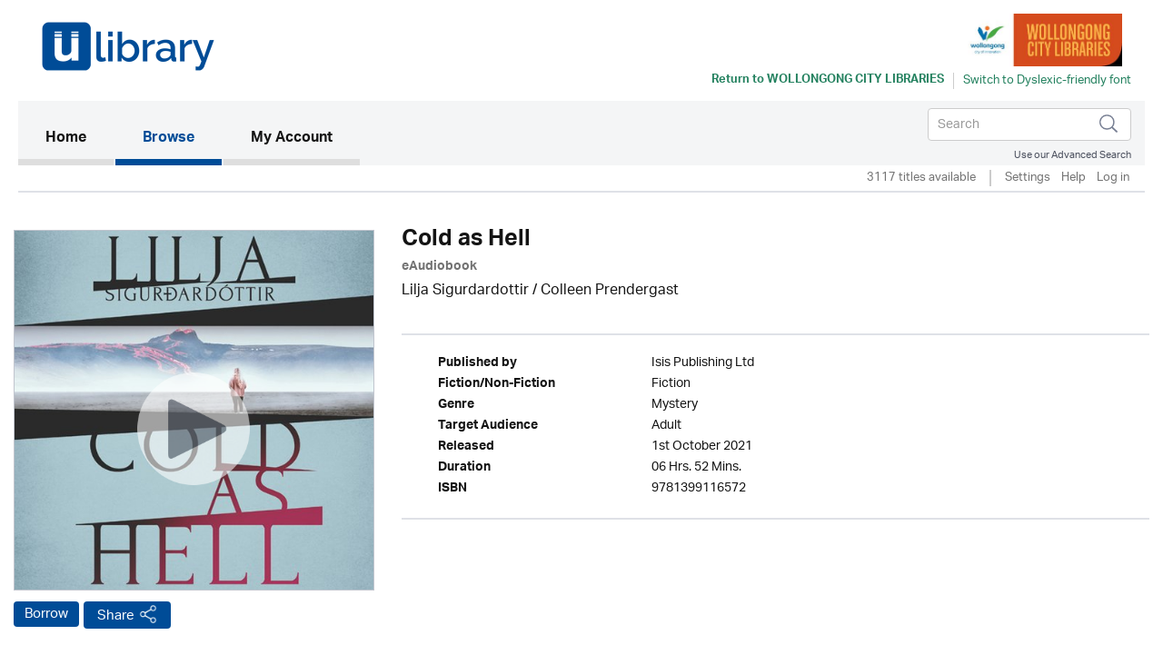

--- FILE ---
content_type: text/html; charset=UTF-8
request_url: https://wollongong.ulverscroftulibrary.com/book/view/9781399116572
body_size: 45253
content:




<!DOCTYPE html>
<html lang="en" xml:lang="en" xmlns="http://www.w3.org/1999/xhtml">
	<head>
		 <link rel="icon" href="https://marketing.ulverscroftulibrary.com/favicon.ico" type="image/ico" sizes="16x16">
		<title>uLIBRARY - Wollongong City Libraries</title>
        <noscript><div class="alert alert-danger">
                JavaScript is either disabled or not supported by your browser !</div>
        </noscript>
        <script>var base_url = "https://wollongong.ulverscroftulibrary.com/"</script>
        <script type="text/javascript" src="https://wollongong.ulverscroftulibrary.com/assets/js/jquery-3.1.1.min.js">                  </script>
		<script type="text/javascript" src="https://wollongong.ulverscroftulibrary.com/assets/js/cycle2/jquery.cycle2.min.js">          </script>
		<script type="text/javascript" src="https://wollongong.ulverscroftulibrary.com/assets/js/cycle2/jquery.cycle2.carousel.min.js"> </script>
		<script type="text/javascript" src="https://wollongong.ulverscroftulibrary.com/assets/js/cycle2/jquery.cycle2.ie-fade.min.js">  </script>
		<!--<script type="text/javascript" src="https://wollongong.ulverscroftulibrary.com/assets/js/epub-viewer/epub.min.js">              </script>-->
		<!--<script type="text/javascript" src="https://wollongong.ulverscroftulibrary.com/assets/js/epub-viewer/libs/zip.min.js">          </script>-->
		<script type="text/javascript" src="https://wollongong.ulverscroftulibrary.com/assets/js/facebox.js">							</script>
        <script type="text/javascript" src="https://wollongong.ulverscroftulibrary.com/assets/js/ulv.js"></script>
        <script src="https://netdna.bootstrapcdn.com/bootstrap/3.1.1/js/bootstrap.min.js"></script>
        <script type="text/javascript" src="https://wollongong.ulverscroftulibrary.com/assets/bootstrap/js/bootstrap.js"></script>
		<script type="text/javascript" src="//platform-api.sharethis.com/js/sharethis.js#property=58c28c3aa2063c00124f1991&product=inline-share-buttons"></script>
        <script src="https://gitcdn.github.io/bootstrap-toggle/2.2.2/js/bootstrap-toggle.min.js"></script>

		<link rel="stylesheet" href="https://wollongong.ulverscroftulibrary.com/assets/bootstrap/css/bootstrap.min.css" />
        <link href="https://gitcdn.github.io/bootstrap-toggle/2.2.2/css/bootstrap-toggle.min.css" rel="stylesheet">

					<link rel="stylesheet" href="https://wollongong.ulverscroftulibrary.com/assets/css/styles.css" />
		
		<link rel="stylesheet" href="https://wollongong.ulverscroftulibrary.com/assets/css/override.css" />
		<link rel="stylesheet" href="https://wollongong.ulverscroftulibrary.com/assets/css/facebox.css"/>
		<link rel="stylesheet" media="screen" href="https://fontlibrary.org/face/opendyslexic" type="text/css"/>
    <link rel="stylesheet" href="https://wollongong.ulverscroftulibrary.com/assets/css/book-clubs.css" />
		<meta name="viewport" content="width=device-width, initial-scale=1">

		<script src="https://use.typekit.net/ojt3bff.js"></script>
		<script>try{Typekit.load({ async: true });}catch(e){}</script>
	</head>
	<body>
    <script src="https://cc.cdn.civiccomputing.com/8/cookieControl-8.x.min.js" type="text/javascript"></script>
    <script>
    var config = {
      apiKey: '2ad112d10dae5d928e3f5d2aaeaa35a72a88facf',
        product: 'PRO',
        initialState: "notify",
        optionalCookies: [ {
          name: 'analytics',
            label: 'Analytics',
            description: '',
            cookies: [],
            onAccept : function(){},
            onRevoke: function(){}
                           },{
                             name: 'marketing',
                             label: 'Marketing',
                             description: '',
                             cookies: [],
                             onAccept : function(){},
                             onRevoke: function(){}
                           },{
                             name: 'preferences',
                             label: 'Preferences',
                             description: '',
                             cookies: [],
                             onAccept : function(){},
                             onRevoke: function(){}
                           }
          ],

        position: 'RIGHT',
        theme: 'DARK',
        branding: {
          fontColor: "#FFF",
          fontSizeTitle: "1.2em",
          fontSizeIntro: "1em",
          fontSizeHeaders: "1em",
          fontSize: "0.8em",
          backgroundColor: "#313147",
          toggleText: "#fff",
          toggleColor: "#2f2f5f",
          toggleBackground: "#111125",
          buttonIcon: null,
          buttonIconWidth: "64px",
          buttonIconHeight: "64px",
          removeIcon: false,
          removeAbout: false
      },
        excludedCountries: ["all"]
};
CookieControl.load( config );
</script>


    <div class="content">
            <div class="container header-container">
                <div class="row">
                    <div class="header Wollongong City Libraries" style="background:#ffffff">
						<div class="pull-left">

						</div>

						<div class="pull-right">
						<a style="color:#258260" href="https://www.wollongong.nsw.gov.au/library/borrow/audiobooks" target="_blank"><img src="https://ulverscroft.com/images/DL-LOGOS/NSLW11.jpg" alt="Ulverscroft Logo"></a>
						<div class="clearfix"></div>
												<div class="col-sm-12" style="padding-left: 0">
							<div id="library-name" style="color:#258260"><a style="color:#258260" href="https://www.wollongong.nsw.gov.au/library/borrow/audiobooks" target="_blank" aria-hidden="true">Return to <span>Wollongong City Libraries</span></a></div>
							<div style="float:left">
							<form method="post" id="dyslexic-form" action="https://wollongong.ulverscroftulibrary.com/page/checkDyslexic">

															<input type="hidden" name="dyslexic-flag" id="dyslexic-flag" value="on"/>
								<input type="submit" id="dyslexic-btn" value="Switch to Dyslexic-friendly font" style="color:#258260"/>

							
							</form>
							</div>
						</div>
												</div>
                    </div>
                </div>
            </div><!--brand-container-->

            <div class="container navbar-container">
              <nav class="navbar navbar-default" role="navigation" aria-label="Main navigation">
                <!-- Brand and toggle get grouped for better mobile display -->
                <div class="navbar-header">
                  <button type="button" class="navbar-toggle collapsed" data-toggle="collapse" data-target="#bs-example-navbar-collapse-1" aria-expanded="false">
                    <span class="sr-only">Toggle navigation</span>
                    <span class="icon-bar"></span>
                    <span class="icon-bar"></span>
                    <span class="icon-bar"></span>
                  </button>

				  <div class="nav navbar-nav navbar-right" id="search-box-for-mobile">

<form class="navbar-form navbar-left" action="https://wollongong.ulverscroftulibrary.com/book/quicksearch" method="get">
<div class="form-group">
<div class="styled-keywords">
<input type="hidden" name="search_attrs" value="search">
</div>
<input type="text" class="form-control" name="search_val" placeholder="Search" aria-label="Search">
<input type="hidden" name="sortBy" value="da"/>
</div>
<input type="image" name="submit" class="navbar-search-button" src="https://wollongong.ulverscroftulibrary.com/assets/images/search-icon.png" alt="Submit" />
</form>

					<div class="advanced-search"><a href="https://wollongong.ulverscroftulibrary.com/book/search">Use our Advanced Search</a></div>
				</div>

                </div>

                <!-- Collect the nav links, forms, and other content for toggling -->
                <div style="background: #f4f5f6" class="collapse navbar-collapse" id="bs-example-navbar-collapse-1">

					<ul class="main-nav nav navbar-nav">

					  <li class="active"><a href="https://wollongong.ulverscroftulibrary.com/">Home <span class="sr-only">(current)</span></a></li>

					  <li id="toggle-megamenu" class="dropdown mega-dropdown">
						  <a href="https://wollongong.ulverscroftulibrary.com/book/genre" class="dropdown-toggle" data-toggle="dropdown">Browse<span class="pull-right"></span></span></a>
						  <ul class="dropdown-menu mega-dropdown-menu" id="browse-megamenu"></ul>
					  </li>

					  <li><a href="https://wollongong.ulverscroftulibrary.com/account/view">My Account</a></li>
					</ul>


					<ul class="nav navbar-nav navbar-right" id="search-box-for-desktop">

<form class="navbar-form navbar-left" action="https://wollongong.ulverscroftulibrary.com/book/quicksearch" method="get">
<div class="form-group">
<input type="hidden" name="search_attrs" value="search">
<input type="text" class="form-control" name="search_val" aria-label="Search" placeholder="Search">
<input type="hidden" name="sortBy" value="da"/>
</div>
<input type="image" name="submit" class="navbar-search-button" src="https://wollongong.ulverscroftulibrary.com/assets/images/search-icon.png" alt="Submit" />
</form>

					<div style="clear:both" class="advanced-search"><a style="color:#4a4f5d" href="https://wollongong.ulverscroftulibrary.com/book/search">Use our Advanced Search</a></div>
					</ul>

                </div>
              </nav>
            </div>


            <div class="container brand-container">
				<ul class="nav nav-pills pull-right " role="tablist">
					<li class="sub-nav-1">
                        3117 titles available                    <li class="sub-nav-1 loans-end">
                        <a href="https://wollongong.ulverscroftulibrary.com/account/settings">Settings</a>
                    </li>
                    <li class="sub-nav-1">
                        <a href="https://wollongong.ulverscroftulibrary.com/help">Help</a>
                    </li>

                                        <li class="sub-nav-1">
                        <a href="https://wollongong.ulverscroftulibrary.com/account/login"> Log in</a>
                    </li>
					<li class="sub-nav-1">
											</li>
                    

                    
                </ul>
                <div class="clearfix"></div>
                <hr class="style1">
            </div>



         </div><!-- /.navbar-container-->

		
		


		<div class="container main-container">
			<div class="row">
				<div class="col-sm-12">
					<div class="breadcrumb-wrapper"><div id="breadcrumb">You are here: <a href="https://wollongong.ulverscroftulibrary.com/">Home</a>  >  <a href="https://wollongong.ulverscroftulibrary.com/book/genre">Browse</a>  >  <span>Cold as Hell</span></div>
</div>
					<!--<h1></h1>-->
				</div>
		</div>
<div role="content" class="row product-page">

<div role="img" class="col-md-4">
<img role="img" class="image-base" src="https://images.findawayworld.com/v1/image/cover/CD431728?aspect=1:1&height=500" alt="uLibraryDigital Audio Thumbnail" />
	<audio id="audio-0" src="https://samples.inaudio.com/447423/447423_sample.mp3" preload="none"></audio> 
	<div   id="play-0" class="image-overlay"></div>


<div class="product-buttons"><a href="https://wollongong.ulverscroftulibrary.com/account/login" class="btn btn-default btn-ulv audiobook">Borrow</a>
<!------------------------>

<!---------------------------->
<!-- AddToAny BEGIN -->
<a class="btn btn-default btn-ulv share a2a_dd" role="button" aria-pressed="false"  href="https://www.addtoany.com/share">Share</a>
<script async src="https://static.addtoany.com/menu/page.js"></script>
<!-- AddToAny END -->
</div>
</div>

<div class="col-md-8">
<h1>Cold as Hell</h1>
<b><span class="format">eAudiobook</span></b>
<div class="contributors"><a href='https://wollongong.ulverscroftulibrary.com/book/author/AULILJASIGURDARDOTTI'>Lilja Sigurdardottir</a> / <a href='https://wollongong.ulverscroftulibrary.com/book/narrator/NACOLLEENPRENDERGAST'>Colleen Prendergast</a></div>
<div class="synopsis"></div>
<br /><hr class="style1">
<ul role="list" class="product-attributes">

		<li role="listitem"><span class="view-attrs-name">Published by       </span><span class="view-attrs-val">Isis Publishing Ltd     </span></li>
    	
		<li role="listitem"><span class="view-attrs-name">Fiction/Non-Fiction</span><span class="view-attrs-val">Fiction 	  </span></li>
		
		<li role="listitem"><span class="view-attrs-name">Genre              </span><span class="view-attrs-val">Mystery            </span></li>
		
		<li role="listitem"><span class="view-attrs-name">Target Audience    </span><span class="view-attrs-val">Adult         </span></li>
		
		<li role="listitem"><span class="view-attrs-name">Released           </span><span class="view-attrs-val">1st October 2021</span></li>
						<li role="listitem"><span class="view-attrs-name">Duration           </span><span class="view-attrs-val">06 Hrs. 52 Mins.  </span></li>
				
		<li role="listitem"><span class="view-attrs-name">ISBN               </span><span class="view-attrs-val">9781399116572           </span></li>
		
</ul>
<hr class="style1">
</div>
</div>

<div role="presentation" aria-label="More in this genre" class="row product-page">
<div class="col-md-12"><span class="sm-grey-header">More in this genre</span></div>
<div class="col-md-12">	
		
	<div class="row">
		<h2 class="pull-left">Mystery</h2>
		<div class="slider-nav">
					<a href="#" class="prev-tab" id="prev0"> &lsaquo;</a>
			<a href="#" class="next-tab" id="next0"> &rsaquo;</a>
			<a href="https://wollongong.ulverscroftulibrary.com/book/browse?genre=M&sortBy=da">
				<span class="book-count">508 &gt;</span>
			</a>
				</div>
    </div>
	
	<div class="row">
		<div class="slideshow" style="width:auto;"
		data-cycle-fx="carousel"
		data-cycle-timeout="0"
		data-cycle-carousel-visible=1
		data-cycle-carousel-fluid=true
		data-cycle-slides="> div"
		data-cycle-next=#next0		data-cycle-prev=#prev0		>

				 
				    
										     
						<div>
									<div class="col-grid5 col-md-2">
						<div class="ulv-genre-slider-img">
						
							<!--<a href="https://wollongong.ulverscroftulibrary.com/book/view/9781399117562">
																								<img src="https://ulverscroft.com/images/audio_290/9781399117562.jpg" alt="Black Hearts thumbnail" />
															</a>-->
							
																								<img src="https://ulverscroft.com/images/audio_290/9781399117562.jpg" alt="Black Hearts thumbnail" />
															
															<audio id="audio-0" src="https://samples.inaudio.com/1122641/1122641_sample.mp3" preload="none"></audio> 
								<div   id="play-0" class="image-overlay"></div>
																						
						</div>
						<div class="ulv-genre-slider-attrs">
							<a href="https://wollongong.ulverscroftulibrary.com/book/view/9781399117562" class="book-title">Black Hearts</a>							<span class="format">eAudiobook</span><br/>
							<a href="https://wollongong.ulverscroftulibrary.com/account/login" class="btn btn-default btn-ulv audiobook">Borrow</a><br/>
							<span class="slider-contributors">Doug Johnstone / Sarah Barron</span>
							<br/>
						</div>
					</div>
									<div class="col-grid5 col-md-2">
						<div class="ulv-genre-slider-img">
						
							<!--<a href="https://wollongong.ulverscroftulibrary.com/book/view/9781399142731">
																								<img src="https://ulverscroft.com/images/audio_290/9781399142731.jpg" alt="Betrayal in the Cotswolds thumbnail" />
															</a>-->
							
																								<img src="https://ulverscroft.com/images/audio_290/9781399142731.jpg" alt="Betrayal in the Cotswolds thumbnail" />
															
															<audio id="audio-1" src="https://samples.inaudio.com/1122666/1122666_sample.mp3" preload="none"></audio> 
								<div   id="play-1" class="image-overlay"></div>
																						
						</div>
						<div class="ulv-genre-slider-attrs">
							<a href="https://wollongong.ulverscroftulibrary.com/book/view/9781399142731" class="book-title">Betrayal in the Cotswolds</a>							<span class="format">eAudiobook</span><br/>
							<a href="https://wollongong.ulverscroftulibrary.com/account/login" class="btn btn-default btn-ulv audiobook">Borrow</a><br/>
							<span class="slider-contributors"><a href='https://wollongong.ulverscroftulibrary.com/book/author/AUREBECCATOPE'>Rebecca Tope</a> / <a href='https://wollongong.ulverscroftulibrary.com/book/narrator/NACAROLINELENNON'>Caroline Lennon</a></span>
							<br/>
						</div>
					</div>
									<div class="col-grid5 col-md-2">
						<div class="ulv-genre-slider-img">
						
							<!--<a href="https://wollongong.ulverscroftulibrary.com/book/view/9781399124560">
																								<img src="https://images.findawayworld.com/v1/image/cover/CD1148737?aspect=1:1&height=290" alt="Desperation in Death thumbnail" />
															</a>-->
							
																								<img src="https://images.findawayworld.com/v1/image/cover/CD1148737?aspect=1:1&height=290" alt="Desperation in Death thumbnail" />
															
															<audio id="audio-2" src="https://samples.inaudio.com/1148737/1148737_sample.mp3" preload="none"></audio> 
								<div   id="play-2" class="image-overlay"></div>
																						
						</div>
						<div class="ulv-genre-slider-attrs">
							<a href="https://wollongong.ulverscroftulibrary.com/book/view/9781399124560" class="book-title">Desperation in Death</a>							<span class="format">eAudiobook</span><br/>
							<a href="https://wollongong.ulverscroftulibrary.com/account/login" class="btn btn-default btn-ulv audiobook">Borrow</a><br/>
							<span class="slider-contributors">J.D. Robb / Susan Ericksen</span>
							<br/>
						</div>
					</div>
									<div class="col-grid5 col-md-2">
						<div class="ulv-genre-slider-img">
						
							<!--<a href="https://wollongong.ulverscroftulibrary.com/book/view/9781399147248">
																								<img src="https://ulverscroft.com/images/audio_290/9781399147248.jpg" alt="Red as Blood thumbnail" />
															</a>-->
							
																								<img src="https://ulverscroft.com/images/audio_290/9781399147248.jpg" alt="Red as Blood thumbnail" />
															
															<audio id="audio-3" src="https://samples.inaudio.com/1148740/1148740_sample.mp3" preload="none"></audio> 
								<div   id="play-3" class="image-overlay"></div>
																						
						</div>
						<div class="ulv-genre-slider-attrs">
							<a href="https://wollongong.ulverscroftulibrary.com/book/view/9781399147248" class="book-title">Red as Blood</a>							<span class="format">eAudiobook</span><br/>
							<a href="https://wollongong.ulverscroftulibrary.com/account/login" class="btn btn-default btn-ulv audiobook">Borrow</a><br/>
							<span class="slider-contributors"><a href='https://wollongong.ulverscroftulibrary.com/book/author/AULILJASIGURDARDOTTI'>Lilja Sigurdardottir</a> / <a href='https://wollongong.ulverscroftulibrary.com/book/narrator/NACOLLEENPRENDERGAST'>Colleen Prendergast</a></span>
							<br/>
						</div>
					</div>
									<div class="col-grid5 col-md-2">
						<div class="ulv-genre-slider-img">
						
							<!--<a href="https://wollongong.ulverscroftulibrary.com/book/view/9781399124485">
																								<img src="https://ulverscroft.com/images/audio_290/9781399124485.jpg" alt="Blood on the Siberian Snow thumbnail" />
															</a>-->
							
																								<img src="https://ulverscroft.com/images/audio_290/9781399124485.jpg" alt="Blood on the Siberian Snow thumbnail" />
															
															<audio id="audio-4" src="https://samples.inaudio.com/1148838/1148838_sample.mp3" preload="none"></audio> 
								<div   id="play-4" class="image-overlay"></div>
																						
						</div>
						<div class="ulv-genre-slider-attrs">
							<a href="https://wollongong.ulverscroftulibrary.com/book/view/9781399124485" class="book-title">Blood on the Siberian Snow</a>							<span class="format">eAudiobook</span><br/>
							<a href="https://wollongong.ulverscroftulibrary.com/account/login" class="btn btn-default btn-ulv audiobook">Borrow</a><br/>
							<span class="slider-contributors">C.J. Farrington / Catherine Harvey</span>
							<br/>
						</div>
					</div>
				               
							</div>
										     
						<div>
									<div class="col-grid5 col-md-2">
						<div class="ulv-genre-slider-img">
						
							<!--<a href="https://wollongong.ulverscroftulibrary.com/book/view/9781399143561">
																								<img src="https://images.findawayworld.com/v1/image/cover/CD1148859?aspect=1:1&height=290" alt="Murders at the Montgomery Hall Hotel thumbnail" />
															</a>-->
							
																								<img src="https://images.findawayworld.com/v1/image/cover/CD1148859?aspect=1:1&height=290" alt="Murders at the Montgomery Hall Hotel thumbnail" />
															
															<audio id="audio-5" src="https://samples.inaudio.com/1148859/1148859_sample.mp3" preload="none"></audio> 
								<div   id="play-5" class="image-overlay"></div>
																						
						</div>
						<div class="ulv-genre-slider-attrs">
							<a href="https://wollongong.ulverscroftulibrary.com/book/view/9781399143561" class="book-title">Murders at the Montgomery Hall Hotel</a>							<span class="format">eAudiobook</span><br/>
							<a href="https://wollongong.ulverscroftulibrary.com/account/login" class="btn btn-default btn-ulv audiobook">Borrow</a><br/>
							<span class="slider-contributors">Gina Kirkham / <a href='https://wollongong.ulverscroftulibrary.com/book/narrator/NAJULIAFRANKLIN'>Julia Franklin</a></span>
							<br/>
						</div>
					</div>
									<div class="col-grid5 col-md-2">
						<div class="ulv-genre-slider-img">
						
							<!--<a href="https://wollongong.ulverscroftulibrary.com/book/view/9781407972138">
																								<img src="https://ulverscroft.com/images/audio_290/9781407972138.jpg" alt="The Chopham Affair thumbnail" />
															</a>-->
							
																								<img src="https://ulverscroft.com/images/audio_290/9781407972138.jpg" alt="The Chopham Affair thumbnail" />
															
															<audio id="audio-6" src="https://samples.inaudio.com/1149863/1149863_sample.mp3" preload="none"></audio> 
								<div   id="play-6" class="image-overlay"></div>
																						
						</div>
						<div class="ulv-genre-slider-attrs">
							<a href="https://wollongong.ulverscroftulibrary.com/book/view/9781407972138" class="book-title">The Chopham Affair</a>							<span class="format">eAudiobook</span><br/>
							<a href="https://wollongong.ulverscroftulibrary.com/account/login" class="btn btn-default btn-ulv audiobook">Borrow</a><br/>
							<span class="slider-contributors">Edgar Wallace / <a href='https://wollongong.ulverscroftulibrary.com/book/narrator/NAGORDONGRIFFIN'>Gordon Griffin</a></span>
							<br/>
						</div>
					</div>
									<div class="col-grid5 col-md-2">
						<div class="ulv-genre-slider-img">
						
							<!--<a href="https://wollongong.ulverscroftulibrary.com/book/view/9781804830468">
																								<img src="https://ulverscroft.com/images/audio_290/9781804830468.jpg" alt="Wicked Whispers at St Bride's thumbnail" />
															</a>-->
							
																								<img src="https://ulverscroft.com/images/audio_290/9781804830468.jpg" alt="Wicked Whispers at St Bride's thumbnail" />
															
															<audio id="audio-7" src="https://samples.inaudio.com/1157248/1157248_sample.mp3" preload="none"></audio> 
								<div   id="play-7" class="image-overlay"></div>
																						
						</div>
						<div class="ulv-genre-slider-attrs">
							<a href="https://wollongong.ulverscroftulibrary.com/book/view/9781804830468" class="book-title">Wicked Whispers at St Bride's</a>							<span class="format">eAudiobook</span><br/>
							<a href="https://wollongong.ulverscroftulibrary.com/account/login" class="btn btn-default btn-ulv audiobook">Borrow</a><br/>
							<span class="slider-contributors">Debbie Young / <a href='https://wollongong.ulverscroftulibrary.com/book/narrator/NALAURAKIRMAN'>Laura Kirman</a></span>
							<br/>
						</div>
					</div>
									<div class="col-grid5 col-md-2">
						<div class="ulv-genre-slider-img">
						
							<!--<a href="https://wollongong.ulverscroftulibrary.com/book/view/9781804837511">
																								<img src="https://ulverscroft.com/images/audio_290/9781804837511.jpg" alt="The Viaduct Killings thumbnail" />
															</a>-->
							
																								<img src="https://ulverscroft.com/images/audio_290/9781804837511.jpg" alt="The Viaduct Killings thumbnail" />
															
															<audio id="audio-8" src="https://samples.inaudio.com/1157251/1157251_sample.mp3" preload="none"></audio> 
								<div   id="play-8" class="image-overlay"></div>
																						
						</div>
						<div class="ulv-genre-slider-attrs">
							<a href="https://wollongong.ulverscroftulibrary.com/book/view/9781804837511" class="book-title">The Viaduct Killings</a>							<span class="format">eAudiobook</span><br/>
							<a href="https://wollongong.ulverscroftulibrary.com/account/login" class="btn btn-default btn-ulv audiobook">Borrow</a><br/>
							<span class="slider-contributors">Wes Markin / Aubrey Parsons</span>
							<br/>
						</div>
					</div>
									<div class="col-grid5 col-md-2">
						<div class="ulv-genre-slider-img">
						
							<!--<a href="https://wollongong.ulverscroftulibrary.com/book/view/9781399147446">
																								<img src="https://ulverscroft.com/images/audio_290/9781399147446.jpg" alt="Hunted thumbnail" />
															</a>-->
							
																								<img src="https://ulverscroft.com/images/audio_290/9781399147446.jpg" alt="Hunted thumbnail" />
															
															<audio id="audio-9" src="https://samples.inaudio.com/1157475/1157475_sample.mp3" preload="none"></audio> 
								<div   id="play-9" class="image-overlay"></div>
																						
						</div>
						<div class="ulv-genre-slider-attrs">
							<a href="https://wollongong.ulverscroftulibrary.com/book/view/9781399147446" class="book-title">Hunted</a>							<span class="format">eAudiobook</span><br/>
							<a href="https://wollongong.ulverscroftulibrary.com/account/login" class="btn btn-default btn-ulv audiobook">Borrow</a><br/>
							<span class="slider-contributors"><a href='https://wollongong.ulverscroftulibrary.com/book/author/AUROBERTAKRAY'>Roberta Kray</a> / <a href='https://wollongong.ulverscroftulibrary.com/book/narrator/NAANNIEALDINGTON'>Annie Aldington</a></span>
							<br/>
						</div>
					</div>
				               
							</div>
										     
						<div>
									<div class="col-grid5 col-md-2">
						<div class="ulv-genre-slider-img">
						
							<!--<a href="https://wollongong.ulverscroftulibrary.com/book/view/9781399148269">
																								<img src="https://ulverscroft.com/images/audio_290/9781399148269.jpg" alt="Open Season thumbnail" />
															</a>-->
							
																								<img src="https://ulverscroft.com/images/audio_290/9781399148269.jpg" alt="Open Season thumbnail" />
															
															<audio id="audio-10" src="https://samples.inaudio.com/1157477/1157477_sample.mp3" preload="none"></audio> 
								<div   id="play-10" class="image-overlay"></div>
																						
						</div>
						<div class="ulv-genre-slider-attrs">
							<a href="https://wollongong.ulverscroftulibrary.com/book/view/9781399148269" class="book-title">Open Season</a>							<span class="format">eAudiobook</span><br/>
							<a href="https://wollongong.ulverscroftulibrary.com/account/login" class="btn btn-default btn-ulv audiobook">Borrow</a><br/>
							<span class="slider-contributors"><a href='https://wollongong.ulverscroftulibrary.com/book/author/AUQUINTINJARDINE'>Quintin Jardine</a> / <a href='https://wollongong.ulverscroftulibrary.com/book/narrator/NAJAMESBRYCE'>James Bryce</a></span>
							<br/>
						</div>
					</div>
									<div class="col-grid5 col-md-2">
						<div class="ulv-genre-slider-img">
						
							<!--<a href="https://wollongong.ulverscroftulibrary.com/book/view/9781399148931">
																								<img src="https://ulverscroft.com/images/audio_290/9781399148931.jpg" alt="Waste of a Life thumbnail" />
															</a>-->
							
																								<img src="https://ulverscroft.com/images/audio_290/9781399148931.jpg" alt="Waste of a Life thumbnail" />
															
															<audio id="audio-11" src="https://samples.inaudio.com/1157479/1157479_sample.mp3" preload="none"></audio> 
								<div   id="play-11" class="image-overlay"></div>
																						
						</div>
						<div class="ulv-genre-slider-attrs">
							<a href="https://wollongong.ulverscroftulibrary.com/book/view/9781399148931" class="book-title">Waste of a Life</a>							<span class="format">eAudiobook</span><br/>
							<a href="https://wollongong.ulverscroftulibrary.com/account/login" class="btn btn-default btn-ulv audiobook">Borrow</a><br/>
							<span class="slider-contributors"><a href='https://wollongong.ulverscroftulibrary.com/book/author/AUSIMONBRETT'>Simon Brett</a> / <a href='https://wollongong.ulverscroftulibrary.com/book/narrator/NASIMONBRETT'>Simon Brett</a></span>
							<br/>
						</div>
					</div>
									<div class="col-grid5 col-md-2">
						<div class="ulv-genre-slider-img">
						
							<!--<a href="https://wollongong.ulverscroftulibrary.com/book/view/9781399137607">
																								<img src="https://ulverscroft.com/images/audio_290/9781399137607.jpg" alt="The Ghost of Gracie Flynn thumbnail" />
															</a>-->
							
																								<img src="https://ulverscroft.com/images/audio_290/9781399137607.jpg" alt="The Ghost of Gracie Flynn thumbnail" />
															
															<audio id="audio-12" src="https://samples.inaudio.com/1168839/1168839_sample.mp3" preload="none"></audio> 
								<div   id="play-12" class="image-overlay"></div>
																						
						</div>
						<div class="ulv-genre-slider-attrs">
							<a href="https://wollongong.ulverscroftulibrary.com/book/view/9781399137607" class="book-title">The Ghost of Gracie Flynn</a>							<span class="format">eAudiobook</span><br/>
							<a href="https://wollongong.ulverscroftulibrary.com/account/login" class="btn btn-default btn-ulv audiobook">Borrow</a><br/>
							<span class="slider-contributors">Joanna Morrison / Nicolette Chin</span>
							<br/>
						</div>
					</div>
									<div class="col-grid5 col-md-2">
						<div class="ulv-genre-slider-img">
						
							<!--<a href="https://wollongong.ulverscroftulibrary.com/book/view/9781399144667">
																								<img src="https://ulverscroft.com/images/audio_290/9781399144667.jpg" alt="Showstopper thumbnail" />
															</a>-->
							
																								<img src="https://ulverscroft.com/images/audio_290/9781399144667.jpg" alt="Showstopper thumbnail" />
															
															<audio id="audio-13" src="https://samples.inaudio.com/1168873/1168873_sample.mp3" preload="none"></audio> 
								<div   id="play-13" class="image-overlay"></div>
																						
						</div>
						<div class="ulv-genre-slider-attrs">
							<a href="https://wollongong.ulverscroftulibrary.com/book/view/9781399144667" class="book-title">Showstopper</a>							<span class="format">eAudiobook</span><br/>
							<a href="https://wollongong.ulverscroftulibrary.com/account/login" class="btn btn-default btn-ulv audiobook">Borrow</a><br/>
							<span class="slider-contributors">Peter Lovesey / <a href='https://wollongong.ulverscroftulibrary.com/book/narrator/NAPETERWICKHAM'>Peter Wickham</a></span>
							<br/>
						</div>
					</div>
									<div class="col-grid5 col-md-2">
						<div class="ulv-genre-slider-img">
						
							<!--<a href="https://wollongong.ulverscroftulibrary.com/book/view/9781399147675">
																								<img src="https://ulverscroft.com/images/audio_290/9781399147675.jpg" alt="Something to Hide thumbnail" />
															</a>-->
							
																								<img src="https://ulverscroft.com/images/audio_290/9781399147675.jpg" alt="Something to Hide thumbnail" />
															
															<audio id="audio-14" src="https://samples.inaudio.com/1173733/1173733_sample.mp3" preload="none"></audio> 
								<div   id="play-14" class="image-overlay"></div>
																						
						</div>
						<div class="ulv-genre-slider-attrs">
							<a href="https://wollongong.ulverscroftulibrary.com/book/view/9781399147675" class="book-title">Something to Hide</a>							<span class="format">eAudiobook</span><br/>
							<a href="https://wollongong.ulverscroftulibrary.com/account/login" class="btn btn-default btn-ulv audiobook">Borrow</a><br/>
							<span class="slider-contributors">Elizabeth George / Ben Onwukwe</span>
							<br/>
						</div>
					</div>
				               
							</div>
				
		</div>
	</div>

<div class="cycle-pager" id="pager"></div>
<script>
$.fn.cycle.defaults.autoSelector = '.slideshow';
</script>
	
 </div>
</div>

<div role="presentation" aria-label="More by this author" class="row product-page">
<div class="col-md-12"><span class="sm-grey-header">More by this author </span></div>
<div class="col-md-12"><div class="row">
	<h3 class="pull-left">Lilja Sigurdardottir</h3>
	<div class="slider-nav">
		</div>
</div>

<div class="row">
	<div class="slideshow" style="width:auto;"
	data-cycle-fx="carousel"
	data-cycle-timeout="0"
	data-cycle-carousel-visible=1
	data-cycle-carousel-fluid=true
	data-cycle-slides="> div"
	data-cycle-next=#next-allbook	data-cycle-prev=#prev-allbook	>
	
		 
		
					<div role="presentation">
							<div class="col-grid5 col-md-2">
					<div role="img" aria-label="Red as Blood" class="ulv-genre-slider-img">
					
						<!--<a href="https://wollongong.ulverscroftulibrary.com/book/view/9781399147248">
																					<img src="https://ulverscroft.com/images/audio_290/9781399147248.jpg" src="Red as Blood" alt="Red as Blood thumbnail"/>
													</a>-->
																					<img src="https://ulverscroft.com/images/audio_290/9781399147248.jpg" src="Red as Blood" alt="Red as Blood thumbnail"/>
											
													<audio id="audio-0" src="https://samples.inaudio.com/1148740/1148740_sample.mp3" preload="none"></audio> 
							<div   id="play-0" class="image-overlay"></div>
																			
					</div>
					<div role="presentation" aria-label="Red as Blood" class="ulv-genre-slider-attrs">
						<a href="https://wollongong.ulverscroftulibrary.com/book/view/9781399147248" class="book-title">Red as Blood</a><br/>
						<span class="format">eAudiobook</span><br/>
						<a href="https://wollongong.ulverscroftulibrary.com/account/login" class="btn btn-default btn-ulv audiobook">Borrow</a><br/>
						<span class="slider-contributors"><a href='https://wollongong.ulverscroftulibrary.com/book/author/AULILJASIGURDARDOTTI'>Lilja Sigurdardottir</a> / <a href='https://wollongong.ulverscroftulibrary.com/book/narrator/NACOLLEENPRENDERGAST'>Colleen Prendergast</a></span>
						<br/>
					</div>
				</div>
							<div class="col-grid5 col-md-2">
					<div role="img" aria-label="White as Snow" class="ulv-genre-slider-img">
					
						<!--<a href="https://wollongong.ulverscroftulibrary.com/book/view/9781399152082">
																					<img src="https://images.findawayworld.com/v1/image/cover/CD1249954?aspect=1:1&height=290" src="White as Snow" alt="White as Snow thumbnail"/>
													</a>-->
																					<img src="https://images.findawayworld.com/v1/image/cover/CD1249954?aspect=1:1&height=290" src="White as Snow" alt="White as Snow thumbnail"/>
											
													<audio id="audio-1" src="https://samples.inaudio.com/1249954/1249954_sample.mp3" preload="none"></audio> 
							<div   id="play-1" class="image-overlay"></div>
																			
					</div>
					<div role="presentation" aria-label="White as Snow" class="ulv-genre-slider-attrs">
						<a href="https://wollongong.ulverscroftulibrary.com/book/view/9781399152082" class="book-title">White as Snow</a><br/>
						<span class="format">eAudiobook</span><br/>
						<a href="https://wollongong.ulverscroftulibrary.com/account/login" class="btn btn-default btn-ulv audiobook">Borrow</a><br/>
						<span class="slider-contributors"><a href='https://wollongong.ulverscroftulibrary.com/book/author/AULILJASIGURDARDOTTI'>Lilja Sigurdardottir</a> / <a href='https://wollongong.ulverscroftulibrary.com/book/narrator/NACOLLEENPRENDERGAST'>Colleen Prendergast</a></span>
						<br/>
					</div>
				</div>
							<div class="col-grid5 col-md-2">
					<div role="img" aria-label="Cold as Hell" class="ulv-genre-slider-img">
					
						<!--<a href="https://wollongong.ulverscroftulibrary.com/book/view/9781399116572">
																					<img src="https://images.findawayworld.com/v1/image/cover/CD431728?aspect=1:1&height=290" src="Cold as Hell" alt="Cold as Hell thumbnail"/>
													</a>-->
																					<img src="https://images.findawayworld.com/v1/image/cover/CD431728?aspect=1:1&height=290" src="Cold as Hell" alt="Cold as Hell thumbnail"/>
											
													<audio id="audio-2" src="https://samples.inaudio.com/447423/447423_sample.mp3" preload="none"></audio> 
							<div   id="play-2" class="image-overlay"></div>
																			
					</div>
					<div role="presentation" aria-label="Cold as Hell" class="ulv-genre-slider-attrs">
						<a href="https://wollongong.ulverscroftulibrary.com/book/view/9781399116572" class="book-title">Cold as Hell</a><br/>
						<span class="format">eAudiobook</span><br/>
						<a href="https://wollongong.ulverscroftulibrary.com/account/login" class="btn btn-default btn-ulv audiobook">Borrow</a><br/>
						<span class="slider-contributors"><a href='https://wollongong.ulverscroftulibrary.com/book/author/AULILJASIGURDARDOTTI'>Lilja Sigurdardottir</a> / <a href='https://wollongong.ulverscroftulibrary.com/book/narrator/NACOLLEENPRENDERGAST'>Colleen Prendergast</a></span>
						<br/>
					</div>
				</div>
							<div class="col-grid5 col-md-2">
					<div role="img" aria-label="Dark as Night" class="ulv-genre-slider-img">
					
						<!--<a href="https://wollongong.ulverscroftulibrary.com/book/view/9781399172974">
																					<img src="https://images.findawayworld.com/v1/image/cover/CD5071228?aspect=1:1&height=290" src="Dark as Night" alt="Dark as Night thumbnail"/>
													</a>-->
																					<img src="https://images.findawayworld.com/v1/image/cover/CD5071228?aspect=1:1&height=290" src="Dark as Night" alt="Dark as Night thumbnail"/>
											
													<audio id="audio-3" src="https://samples.inaudio.com/5071228/5071228_sample.mp3" preload="none"></audio> 
							<div   id="play-3" class="image-overlay"></div>
																			
					</div>
					<div role="presentation" aria-label="Dark as Night" class="ulv-genre-slider-attrs">
						<a href="https://wollongong.ulverscroftulibrary.com/book/view/9781399172974" class="book-title">Dark as Night</a><br/>
						<span class="format">eAudiobook</span><br/>
						<a href="https://wollongong.ulverscroftulibrary.com/account/login" class="btn btn-default btn-ulv audiobook">Borrow</a><br/>
						<span class="slider-contributors"><a href='https://wollongong.ulverscroftulibrary.com/book/author/AULILJASIGURDARDOTTI'>Lilja Sigurdardottir</a> / <a href='https://wollongong.ulverscroftulibrary.com/book/narrator/NACOLLEENPRENDERGAST'>Colleen Prendergast</a></span>
						<br/>
					</div>
				</div>
							<div class="col-grid5 col-md-2">
					<div role="img" aria-label="Black as Death" class="ulv-genre-slider-img">
					
						<!--<a href="https://wollongong.ulverscroftulibrary.com/book/view/9781399189699">
																					<img src="https://images.inaudio.com/v1/image/cover/CD5335664?aspect=1:1&height=290" src="Black as Death" alt="Black as Death thumbnail"/>
													</a>-->
																					<img src="https://images.inaudio.com/v1/image/cover/CD5335664?aspect=1:1&height=290" src="Black as Death" alt="Black as Death thumbnail"/>
											
													<audio id="audio-4" src="https://samples.inaudio.com/5335664/5335664_sample.mp3" preload="none"></audio> 
							<div   id="play-4" class="image-overlay"></div>
																			
					</div>
					<div role="presentation" aria-label="Black as Death" class="ulv-genre-slider-attrs">
						<a href="https://wollongong.ulverscroftulibrary.com/book/view/9781399189699" class="book-title">Black as Death</a><br/>
						<span class="format">eAudiobook</span><br/>
						<a href="https://wollongong.ulverscroftulibrary.com/account/login" class="btn btn-default btn-ulv audiobook">Borrow</a><br/>
						<span class="slider-contributors"><a href='https://wollongong.ulverscroftulibrary.com/book/author/AULILJASIGURDARDOTTI'>Lilja Sigurdardottir</a> / <a href='https://wollongong.ulverscroftulibrary.com/book/narrator/NACOLLEENPRENDERGAST'>Colleen Prendergast</a></span>
						<br/>
					</div>
				</div>
			               
					</div>
		</div>
</div>

<div class="cycle-pager" id="pager"></div>
<script>
 $.fn.cycle.defaults.autoSelector = '.slideshow';
</script></div>
</div>

<div role="presentation" aria-label="About author" class="row product-page">
<div class="col-md-12"><span class="sm-grey-header">More about... </span></div><div class="col-md-6 contributor" role="About Author" aria-label="Lilja Sigurdardottir">
<div class="thumbnail"><img src="https://wollongong.ulverscroftulibrary.com/assets/images/placeholder-contributor.jpg" alt="Lilja Sigurdardottir Photo" /></div>
<div class="contributor-name">Lilja Sigurdardottir</div>
<div class="contributor-type">Author</div>
<div class="contributor-biography">...<a class='book-count' href='https://wollongong.ulverscroftulibrary.com/book/author/AULILJASIGURDARDOTTI')>&nbsp;more</a></div>
</div>

<div class="col-md-6 contributor" role="About Author" aria-label="Lilja Sigurdardottir">
<div class="thumbnail"><img src="https://wollongong.ulverscroftulibrary.com/assets/images/placeholder-contributor.jpg" alt="Colleen Prendergast Photo" /></div>
<div class="contributor-details">
<div class="contributor-name">Colleen Prendergast</div>
<div class="contributor-type">Narrator</div>
<div class="contributor-biography">Colleen Prendergast is a native Geordie and moved to London to study at the Royal Academy of Dramatic Art. As well as stage and television work, she provides voiceovers for audiobooks, IVR telephone s...<a class='book-count' href='https://wollongong.ulverscroftulibrary.com/book/narrator/NACOLLEENPRENDERGAST')>&nbsp;more</a></div>
</div>
</div>
</div>

</div>
	</div><!--.main-container-->
	</div><!--.content-->
	<div class="footer-upper">
		<ul>
			<li><a href="https://wollongong.ulverscroftulibrary.com/terms">Terms of Use</a></li>
			<li><a href="https://wollongong.ulverscroftulibrary.com/aboutus">About Us</a></li>
			<li><a href="https://wollongong.ulverscroftulibrary.com/copyright">Copyright</a></li>
			<li><a href="https://wollongong.ulverscroftulibrary.com/privacy">Privacy & Cookie Policy</a></li>
			<li><a href="https://wollongong.ulverscroftulibrary.com/help">Help</a></li>
			<li><a href="https://wollongong.ulverscroftulibrary.com/accessibility">Accessibility</a></li>
			<li><a href="https://wollongong.ulverscroftulibrary.com/sitemap">Site Map</a></li>
		</ul>

		<span class="pull-right">Connect with uLIBRARY <a href="https://www.facebook.com/uLibraryDigital"><img src="https://wollongong.ulverscroftulibrary.com/assets/images/facebook-icon.png" alt="uLibraryDigital Facebook" /></a> <a href="https://www.twitter.com/uLibraryDigital"><img src="https://wollongong.ulverscroftulibrary.com/assets/images/twitter-icon.png" alt="uLibraryDigital twitter" /></a></span>
	</div>

	<div class="footer">
        Powered by © Ulverscroft 2026. All rights reserved.
		<span class="pull-right">
			Developed by <a href="http://www.firstygroup.com" target="_blank">
			<img src="https://wollongong.ulverscroftulibrary.com/assets/images/firsty-logo.png" alt="Firsty Group" /></a>
		</span>
    </div>
	<script type="text/javascript" src="https://wollongong.ulverscroftulibrary.com/assets/js/jquery-3.1.1.min.js"></script>
	<script type="text/javascript" src="https://wollongong.ulverscroftulibrary.com/assets/bootstrap/js/bootstrap.min.js"></script>
	</body>
</html>
